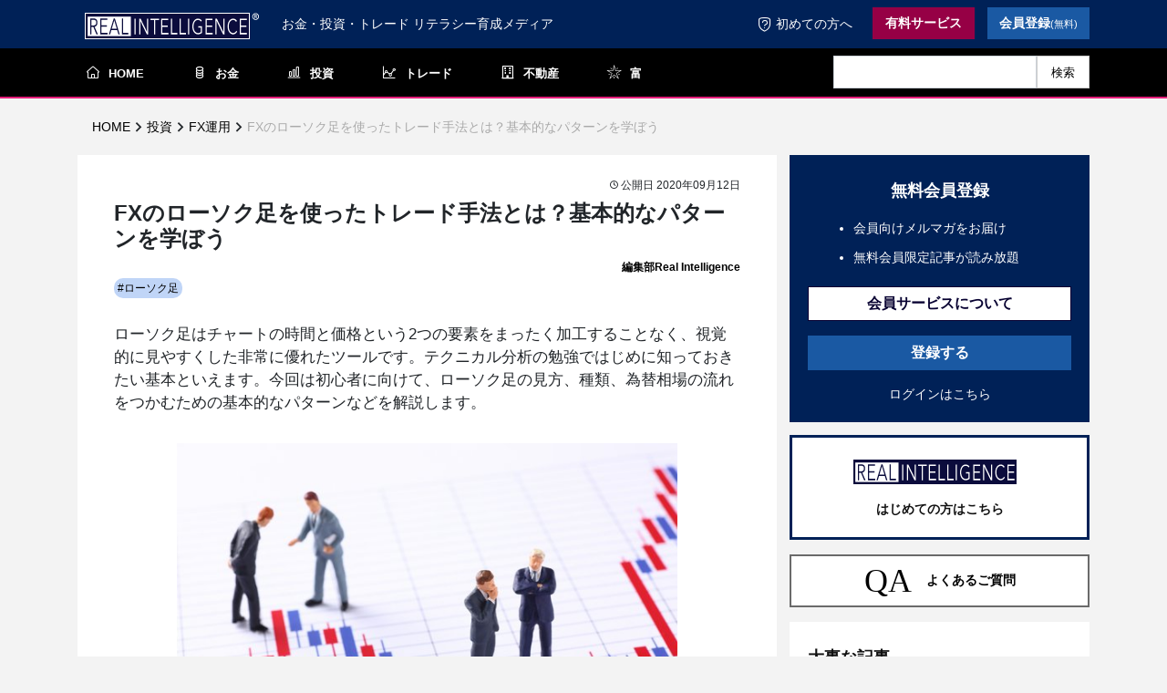

--- FILE ---
content_type: text/html; charset=utf-8
request_url: https://static.real-int.jp/articles/67/
body_size: 14594
content:
<!DOCTYPE html><html class="no-js" lang="ja"><head prefix="og: http://ogp.me/ns# fb: http://ogp.me/ns/fb# article: http://ogp.me/ns/article#"><meta property="og:title" content="FXのローソク足を使ったトレード手法とは？基本的なパターンを学ぼう｜リアルインテリジェンス"><meta property="og:type" content="article"><meta property="og:image" content="https://media.real-int.jp/images/67t1frZ9PTyP-shutterstock_17720691111.width-1200.jpg"><meta property="og:description" content="ローソク足はチャートの時間と価格という2つの要素をまったく加工することなく、視覚的に見やすくした非常に優れたツールです。テクニカル分析の勉強ではじめに知っておきたい基本といえます。今回は初心者に向けて、ローソク足の見方、種類、為替相場の流れをつかむための基本的なパターンなどを解説します。"><meta property="og:url" content="https://real-int.jp/articles/67/"><meta property="og:site_name" content="Real Intelligence"><meta property="og:locale" content="ja_JP"><meta name="twitter:site" content="@fpnet_world"><meta name="twitter:card" content="summary"><meta property="fb:app_id" content="660125927945878"><meta charset="utf-8"><meta name="viewport" content="width=device-width, initial-scale=1.0, shrink-to-fit=no"><meta name="keywords" content="トレード,ＦＸ,ＣＦＤ,株,松島修"><title>FXのローソク足を使ったトレード手法とは？基本的なパターンを学ぼう｜リアルインテリジェンス</title><meta name="description" content="ローソク足はチャートの時間と価格という2つの要素をまったく加工することなく、視覚的に見やすくした非常に優れたツールです。テクニカル分析の勉強ではじめに知っておきたい基本といえます。今回は初心者に向けて、ローソク足の見方、種類、為替相場の流れをつかむための基本的なパターンなどを解説します。"><link rel="stylesheet" href="https://static.real-int.jp/static/main/lib/bootstrap/css/bootstrap.min.7cc40c199d12.css"><link href="https://static.real-int.jp/static/main/base/css/base.3b75434af3ab.css" rel="stylesheet" type="text/css" /><link rel="apple-touch-icon" sizes="180x180" href="https://static.real-int.jp/static/main/favicon/apple-touch-icon.45ad0c721415.png"><link rel="icon" type="image/png" sizes="32x32" href="https://static.real-int.jp/static/main/favicon/favicon-32x32.256e8449cd37.png"><link rel="icon" type="image/png" sizes="16x16" href="https://static.real-int.jp/static/main/favicon/favicon-16x16.8fe443ddd0fd.png"><link rel="manifest" href="https://static.real-int.jp/static/main/favicon/site.c7380fe173cf.webmanifest"><link rel="mask-icon" href="https://static.real-int.jp/static/main/favicon/safari-pinned-tab.f64badd91b1b.svg" color="#5bbad5"><link rel="shortcut icon" href="https://static.real-int.jp/static/main/favicon/favicon.f2c6400c31c4.ico"><meta name="msapplication-TileColor" content="#2b5797"><meta name="msapplication-config" content="https://static.real-int.jp/static/main/favicon/browserconfig.61bfd064535a.xml"><meta name="theme-color" content="#ffffff"><link href="https://static.real-int.jp/static/main/common/css/common.b1aa477e747d.css" rel="stylesheet" type="text/css" /><link href="https://static.real-int.jp/static/main/lib/lightbox/css/lightbox.912b3708dc64.css" rel="stylesheet" type="text/css" /><link href="https://static.real-int.jp/static/main/article-page/css/article-page.b0368621b193.css" rel="stylesheet" type="text/css" /><link href="https://static.real-int.jp/static/main/article-page/css/_article_lock.21bde2656183.css" rel="stylesheet" type="text/css" /><link href="https://static.real-int.jp/static/main/article-page/css/_author.b11ce732d765.css" rel="stylesheet" type="text/css" /><script>
      dataLayer = [];
    </script><!-- Google Tag Manager --><script>(function(w,d,s,l,i){w[l]=w[l]||[];w[l].push({'gtm.start':
                                              new Date().getTime(),event:'gtm.js'});var f=d.getElementsByTagName(s)[0],
                     j=d.createElement(s),dl=l!='dataLayer'?'&l='+l:'';j.async=true;j.src=
                     'https://www.googletagmanager.com/gtm.js?id='+i+dl;f.parentNode.insertBefore(j,f);
})(window,document,'script','dataLayer','GTM-TCX57N8');    </script><!-- End Google Tag Manager --></head><body class=" d-flex flex-column"><!-- Google Tag Manager (noscript) --><noscript><iframe src="https://www.googletagmanager.com/ns.html?id=GTM-TCX57N8"
                      height="0" width="0" style="display:none;visibility:hidden"></iframe></noscript><!-- End Google Tag Manager (noscript) --><nav class="navigation_top navbar navbar-light navbar-expand-lg" id="mainNav"><div class="container"><a class="navbar-brand navigation_top-brand" href="/"><img src="https://static.real-int.jp/static/main/base/image/ri-logo.07e180b7b5f5.svg"></a><span class="subtitle">お金・投資・トレード リテラシー育成メディア</span><button data-toggle="collapse" data-target="#navbarResponsive" class="navbar-toggler" aria-controls="navbarResponsive" aria-expanded="false" aria-label="Toggle navigation"><i class="fa fa-bars"></i></button><div class="collapse navbar-collapse" id="navbarResponsive"><ul class="nav navbar-nav ml-auto"><li class="nav-item" role="presentation"><a class="nav-link" href="/about/"><i class="ri-icon-security-questions"></i>初めての方へ
          </a></li><li class="nav-item" role="presentation"><a href="/products/"><button class="btn g-btn--winered" type="button">有料サービス</button></a></li><li class="nav-item" role="presentation"><a href="/customer/register/"><button class="btn g-btn--blue" type="button">会員登録<small>(無料)</small></button></a></li></ul></div></div></nav><nav class="navigation_category navbar navbar-light navbar-expand" id="mainNav"><div class="container"><div class="collapse navbar-collapse" id="navbarResponsive"><ul class="nav navbar-nav"><li class="nav-item home" role="presentation"><a class="nav-link active" href="/"><i class="ri-icon-home"></i>HOME</a></li><li class="nav-item" role="presentation"><a class="nav-link" href="/categories/knowledge-of-money/"><i class="ri-icon-money"></i>お金</a></li><li class="nav-item" role="presentation"><a class="nav-link" href="/categories/knowledge-of-investment/"><i class="ri-icon-investment"></i>投資</a></li><li class="nav-item" role="presentation"><a class="nav-link" href="/categories/knowledge-of-trading/"><i class="ri-icon-trading"></i>トレード</a></li><li class="nav-item" role="presentation"><a class="nav-link" href="/categories/knowledge-of-realestate/"><i class="ri-icon-building"></i>不動産</a></li><li class="nav-item" role="presentation"><a class="nav-link" href="/categories/1156/"><i class="ri-icon-star"></i>富</a></li><li class="nav-item spacer"></li><li class="nav-item search-box" role="presentation"><form class="search-form" action="/article-search/" method="GET"><input class="form-control search-input" name="query" type="text" placeholder="" /><button class="search-button" type="submit">検索</button></form></li></ul></div></div></nav><div id="nav-drawer"><img src="https://static.real-int.jp/static/main/common/image/menu.d6b935f6ba4d.svg" class="drawer-menu-image"/><input id="nav-input" type="checkbox" class="nav-unshown" ><label id="nav-open" for="nav-input"><span class="tap-area"></span></label><label class="nav-unshown" id="nav-close" for="nav-input"></label><div id="nav-content"><ul class="nav navbar-nav ml-auto"><li class="nav-item__bottom_border" role="presentation"><form id="search_form" action="/article-search/" method="GET"><input id="search_input" class="form-control" name="query" type="text" placeholder="" /><button id="search_button" type="submit">検索</button></form></li><li class="nav-item" role="presentation"><a href="/members/"><button class="btn btn-about" type="button">会員サービスについて</button></a></li><li class="nav-item" role="presentation"><a href="/customer/register/"><button class="btn g-btn--blue" type="button">登録する</button></a></li><li class="nav-item__bottom_border" role="presentation"><a href="/login/"><button class="btn btn-login" type="button">ログインはこちら</button></a></li><li class="nav-item about" role="presentation"><a class="nav-link" href="/about"><i class="ri-icon-security-questions"></i>リアルインテリジェンスとは</a></li></ul></div></div><nav class="navigation_user navbar navbar-light navbar-expand" id="mainNav"><div class="container"></div></nav><nav class="navbar navbar-light navbar-expand-lg breadcrumb-nav"><div class="container"><ol class="breadcrumb" itemscope itemtype="https://schema.org/BreadcrumbList"><li itemprop="itemListElement" itemscope
          itemtype="https://schema.org/ListItem"><a itemprop="item" href="/"><span itemprop="name">HOME</span></a><meta itemprop="position" content="1" /></li><i class="ri-icon-right-arrow"></i><li itemprop="itemListElement" itemscope
          itemtype="https://schema.org/ListItem"><a itemprop="item" href="/categories/knowledge-of-investment/"><span itemprop="name">投資</span></a><meta itemprop="position" content="2" /></li><i class="ri-icon-right-arrow"></i><li itemprop="itemListElement" itemscope
          itemtype="https://schema.org/ListItem"><a itemprop="item" href="/categories/knowledge-of-investment/98/"><span itemprop="name">FX運用</span></a><meta itemprop="position" content="2" /></li><i class="ri-icon-right-arrow"></i><li class="active">FXのローソク足を使ったトレード手法とは？基本的なパターンを学ぼう</li></ol></div></nav><div class="flex-grow-1"><div class="container d-flex flex-wrap flex-lg-nowrap sidebar-layout"><div class="content w-100"><div class="container article-page"><div class="row"><div class="col article-page__main"><article><div class="d-flex article-page-info-article-header"><div></div><div class="flex-grow-1 d-flex justify-content-end align-baseline"><div class="level-flag-container"></div><div class="text-right published-at"><i class="ri-icon-clock"></i>公開日 2020年09月12日</div></div></div><h1 class="page-title">FXのローソク足を使ったトレード手法とは？基本的なパターンを学ぼう</h1><div class="author-under-title"><a href="/author/4/"><span class="author__title">編集部</span><span class="author__name">Real Intelligence</span></a></div><div class="d-flex flex-wrap page-tag-cloud"><div class="page-tag-wrap"><a href="/tags/21"><span class="page-tag">
                #ローソク足
              </span></a></div></div><div>
          ローソク足はチャートの時間と価格という2つの要素をまったく加工することなく、視覚的に見やすくした非常に優れたツールです。テクニカル分析の勉強ではじめに知っておきたい基本といえます。今回は初心者に向けて、ローソク足の見方、種類、為替相場の流れをつかむための基本的なパターンなどを解説します。
        </div><div class="featured-image"><img alt="shutterstock_1772069111(1).jpg" height="400" src="https://media.real-int.jp/images/67t1frZ9PTyP-shutterstock_17720691.2e16d0ba.fill-600x400.jpg" width="600"></div><div class=""><div class="article-page__body"><p></p><h2>★今回のポイント！</h2><p>・ローソク足はテクニカル分析に必須の指標<br/>・ローソク足1本でも相場の動きが読める<br/>・ローソク足のパターンで売買シグナルを探そう</p><h2>ローソク足で為替相場の動きを読もう！</h2><p>ローソク足は為替相場のほか、株式や金などさまざまな相場の動きを把握するために使われている手法です。江戸時代の相場師・本間宗久（ほんま そうきゅう）により考案されたとされています。ここでは、ローソク足の基本を学んでいきましょう。</p><h3>ローソク足でわかること</h3><p>ローソク足は、1カ月や1週間、1日、5日、4時間、15分など、一定の期間における値動きをローソクのような形状で表す方法です。以下の用語と意味を、まず覚えておきましょう。これら4つを合わせて四本値（よんほんね）と言います。</p><p></p><img alt="hajimarune.PNG" class="richtext-image left expandable" data-lg-src="https://media.real-int.jp/images/sBQklGIg9ztq-hajimarune.max-1500x1500.png" height="124" src="https://media.real-int.jp/images/sBQklGIg9ztq-hajimarune.width-500.png" width="500"><p></p><p>ローソク足は、始値と終値の価格幅にあたる実体と上下に伸びるヒゲで構成されているのが特徴です。ヒゲは高値と安値を示します。もし始値・終値と高値・安値が同じであれば、どちらかのヒゲまたは両方がなくなります。</p><h3>ローソク足による値動きの表し方</h3><p>ローソク足には、陽線と陰線の2種類があります。</p><p></p><img alt="yousen.PNG" class="richtext-image left expandable" data-lg-src="https://media.real-int.jp/images/762QWSEP1JXP-yousen.max-1500x1500.png" height="111" src="https://media.real-int.jp/images/762QWSEP1JXP-yousen.width-500.png" width="500"><p></p><p>※チャートツールによって、ほかの色で表されることもあります。ツールによっては任意の色設定が可能です。</p><p>なお、始値＝終値となることもあります。この場合、ヒゲの色で十字または一文字のように表示されます。この十字線については、後ほど詳しく説明します。</p><p>ヒゲの意味は陽線でも陰線でも変わりません。上ヒゲは高値圏を表し、下ヒゲは安値圏を表します。ローソク足では始値と終値で挟まれた価格を実体部として重視するので、ヒゲ部分は相場が行き過ぎた痕跡やノイズのように考えるからです。</p><img alt="1.png" class="richtext-image left expandable" data-lg-src="https://media.real-int.jp/images/ZxrvjYWGIV6G-1.max-1500x1500.png" height="380" src="https://media.real-int.jp/images/ZxrvjYWGIV6G-1.width-500.png" width="500"><p><br/></p><h2>1本のローソク足の形から為替相場の動きを読む方法</h2><p>チャート分析では、「1本ごとのローソク足の意味を読み解くことが重要」と言われます。ここでは、1本のローソク足で値動きを読む方法を紹介します。</p><h3>十字線</h3><p>十字線とは、始値と同じ価格が終値になったローソク足の形です。途中いろいろあったものの、結局買いと売りの勢力が拮抗して、元の価格で終わったという状況です。もし、ローソク足が横並びになっていた状態で十字線が出れば、売り買いのバランスが取れた価格ということを示します。あるいは、買いと売りが拮抗して、つば迫り合いをしている状況です。</p><p>高値圏、安値圏になると意味が変わります。なぜなら、上昇・下落の勢いが止まった可能性を示すからです。つまり、十字線が高値で出現したら下落に転じるサイン、安値圏で出現したときは上昇に転じるサインと考えられます。</p><p></p><img alt="2.png" class="richtext-image left expandable" data-lg-src="https://media.real-int.jp/images/lHegZQHhFOX3-2.max-1500x1500.png" height="300" src="https://media.real-int.jp/images/lHegZQHhFOX3-2.width-500.png" width="200"><p></p><p></p><h3>トンカチ</h3><p>トンカチとは、一時は価格が上昇したものの、結局下落したときの形です。その名のとおり、トンカチのような形をしていると覚えましょう。トンカチは陰線・陽線どちらでもかまいませんが、上ヒゲが長く実体部が小さいことが特徴です。</p><p>このローソク足が何を意味するかというと、一時的に価格が上昇したものの、結局、下落してしまったということです。これが高値圏で出現した場合には、売りたい人が多いことを示すため、下落に転じる可能性があります。</p><p></p><p></p><img alt="3.png" class="richtext-image left expandable" data-lg-src="https://media.real-int.jp/images/DStBm7eTrbxx-3.max-1500x1500.png" height="244" src="https://media.real-int.jp/images/DStBm7eTrbxx-3.width-500.png" width="250"><p></p><p></p><h3>カラカサ</h3><p>カラカサはトンカチが逆になった形です。下ヒゲが長く実体が小さいのが特徴なので、傘のような形と覚えておきましょう。なお、カラカサは「タクリ線」と呼ばれることもあります。意味はトンカチと逆です。すなわち、一時的に価格が下がったものの、終わりにかけて上昇したことを示しています。安値圏でカラカサが出ると、下落が一服して上昇に転じるサインです。</p><p>ローソク足を見慣れない人は、始値と安値（下ヒゲの先）と終値を線で結んでみましょう。すると、鋭利なナイフのような形、またはV字のように見えませんか。イメージ的にも、反転上昇しそうな動きになっていることがわかります。</p><p></p><img alt="4.png" class="richtext-image left expandable" data-lg-src="https://media.real-int.jp/images/NXRqNJThd4L9-4.max-1500x1500.png" height="230" src="https://media.real-int.jp/images/NXRqNJThd4L9-4.width-500.png" width="250"><p></p><p></p><h3>大陰線</h3><p>大陰線とは、始値と高値、終値と安値が同じくなったときの形で、ヒゲがほぼないのが特徴です。始値から一方向に下落していることを示し、売りの勢力が強いといえます。始値から上を試すことなく下がり、安値付近で終わった状態です。売り勢力の大勝利といえます。</p><p>これは始値と終値を線で結べば、すんなり覚えられるのではないでしょうか。つまり、急角度の右肩下がりの線が引けます。投資初心者でも下落トレンドの典型的な動きであることがわかるでしょう。トレンドは継続すると考えるのがセオリーなので、これが安値圏で出ても、当面買いはできません。高値圏で出れば素直に下落トレンド発生とみて、売りのタイミングを検討します。</p><p></p><p></p><img alt="5.png" class="richtext-image left expandable" data-lg-src="https://media.real-int.jp/images/sHgEIoOi7HiV-5.max-1500x1500.png" height="283" src="https://media.real-int.jp/images/sHgEIoOi7HiV-5.width-500.png" width="250"><p></p><p></p><h3>大陽線</h3><p>大陽線とは、始値と安値、終値と高値が同じくなったときの形で、ヒゲがほぼないのが特徴です。始値から一方向に上昇していることを示し、上昇の勢力が強いといえます。始値から下を試すことなく上がり、高値をキープして終わった状態です。買い勢力の大勝利といえます。安値圏で発生すれば上昇トレンド発生、高値圏で発生しても当面売りはやめておいたほうが無難です。</p><p>「安値と高値がいくら離れていれば大陽線なのだろうか」と疑問に思った人もいるのではないでしょうか。目安としては、他の平均的なローソク足の5倍程度です。パっと見て明らかにわかるはずなので、判定に迷うようでは大陽線ではありません。これは大陰線でも同じです。</p><p></p><p></p><p></p><img alt="6.png" class="richtext-image left expandable" data-lg-src="https://media.real-int.jp/images/liGaeczISsz4-6.max-1500x1500.png" height="241" src="https://media.real-int.jp/images/liGaeczISsz4-6.width-500.png" width="250"><p></p><h2>複数のローソク足を使ったトレード手法</h2><p>ここでは、2本以上のローソク足から為替相場の動きを見て、売買のタイミングを見極める方法を紹介します。</p><h3>はらみ線</h3><p>はらみ線とは、1本前のローソク足のなかに次のローソク足が収まっている（はらんでいる）状態のことを言います。はらまれているローソク足は「はらみ足」です。また、はらみ足の前の足が陽線の時は「陽のはらみ線」、陰線のときは「陰のはらみ線」と呼びます。</p><p>はらみ線のシグナルは以下のとおりです。<br/>・安値圏で陰のはらみ線が出現した場合は、上昇に転じるサイン<br/>・高値圏で陽のはらみ線が出現した場合は、下落に転じるサイン</p><p>はらみ線も暗記しようとするとすぐ忘れてしまうので、2つのローソク足の期間でどのような動きをしたか四本値を線でつないでみるなどして想像してみてはどうでしょうか。安値圏での陽のはらみ線は、「下げたが、次の足で少し反発し、前の足の安値上で推移している」という状態です。つまり、反発後、安値を切り上げて上昇転換しそうになっています。高値圏での陰のはらみ線はその逆です。</p><p></p><img alt="7.png" class="richtext-image left expandable" data-lg-src="https://media.real-int.jp/images/Uuf0xnyAwIRq-7.max-1500x1500.png" height="205" src="https://media.real-int.jp/images/Uuf0xnyAwIRq-7.width-500.png" width="300"><p></p><h3>包み足（抱き線）</h3><p>包み足（抱き線）とは、1本前のローソク足よりも実体が大きくなることです。包み足は以下のようにサインとして使えます。</p><p>・陰線が1本前の陽線よりも大きい場合は売りのサイン<br/>・陽線が1本前の陰線よりも大きい場合は買いのサイン</p><p>売りのサインの意味を考えてみましょう。サインが出た時点は、1本目の陽線の高値を更新したのに、2本目の陰線で否定されて1本目の安値を割った状況です。各ローソクの期間は同じなので、「止まって・下げる」という切り替えしが早かったことも示しています。</p><p>ボクシングでいえばきれいなカウンターが決まった状態いえるでしょう。相場用語で説明すれば1本目の高値ブレイクアウトが「だまし」になり急落した形です。そのため、売りサインとして活用できます。買いサインはこの逆です。</p><p></p><p></p><p></p><p></p><img alt="8.png" class="richtext-image left expandable" data-lg-src="https://media.real-int.jp/images/vxK6POVd6mZm-8.max-1500x1500.png" height="226" src="https://media.real-int.jp/images/vxK6POVd6mZm-8.width-500.png" width="300"><p></p><h3>窓（空）</h3><p>窓とはローソク足の高値（安値）と次のローソク足の安値（高値）の価格が大きく離れている状態をいいます。チャートにぽっかりと穴が開いている様子から、窓と呼ばれるようになりました。ローソク足のパターンでは空（くう）と呼ばれることもあります。</p><p>通常、取引のない時間帯に価格に大きな影響を与える出来事があり、寄り付き価格（取引日最初のローソク足の始値）が前日と大きく乖離するのが特徴です。窓は2つの解釈があるので注意しましょう。</p><p>1つ目は、窓を相場の総意とみなして、窓を開けた方向についていくことです。上方向に窓ができることは「上への窓開け」といい、買いサインになります。逆に「下への窓開け」は売りサインです。</p><p>2つ目は、窓を埋める動きを狙う方法です。「上への窓開け」なら売りサイン、「下への窓開け」なら買いサインと、先ほどと逆に考えます。</p><p>つまり、どう解釈するかは、より引いた目線でのチャート分析が必要です。基本的には天井・底らしいところなら、利益確定が出るだろうと考えて窓埋めすると考えます。ただし、短期的な勢いがあるので、初心者はしばらく様子をみたほうがいいでしょう。</p><p>一方、トレンドが加速しそうなところ、またはレンジ相場（横ばい）からブイクアウトして窓ができたら、しばらく動きが継続するだろうと考えて窓を開けた方向でエントリーポイントを探します。</p><p></p><img alt="9.png" class="richtext-image left expandable" data-lg-src="https://media.real-int.jp/images/gxbmZrOpRmj4-9.max-1500x1500.png" height="331" src="https://media.real-int.jp/images/gxbmZrOpRmj4-9.width-500.png" width="300"><p></p><h3>星</h3><p>星は前後のローソク足で違う方向の窓を開けている小さなローソク足や十字線のことをいいます。明けの明星や宵の明星は、窓の考え方を応用して、3つのローソク足で動きを捉えるのが特徴です。</p><p></p><p></p><img alt="myoujyou.PNG" class="richtext-image full-width expandable" data-lg-src="https://media.real-int.jp/images/G99AbCbmRckO-myoujyou.max-1500x1500.png" height="193" src="https://media.real-int.jp/images/G99AbCbmRckO-myoujyou.width-800.png" width="636"><p></p><p>窓を開けるのは、下記のように考える人が増えている状態で発生します。</p><p>・含み損が拡大するので、どのような価格でも損切りしたい<br/>・安値圏・高値圏だと思っており、どのような価格でも新規ポジションを持ちたい</p><p>つまり、明けの明星で説明すると以下の流れになります。</p><p>1.辛抱たまらないと思った買い勢力が損切りするので下への窓を開ける<br/>2.下への動きに追従する人がおらずに下げ止まり、少し反発して終わる（真ん中のローソク足）<br/>3.安値圏だと思った勢力が多くいて、窓を開けて始まる<br/>4.窓埋めに向かうことなく、上への窓開けの買いサインを肯定して終わる（右のローソク足）</p><p>そのため、上昇転換のサインになります。宵の明星はその逆です。</p><p>【明けの明星】</p><p></p><img alt="10.png" class="richtext-image left expandable" data-lg-src="https://media.real-int.jp/images/yJJMo89doR5k-10.max-1500x1500.png" height="380" src="https://media.real-int.jp/images/yJJMo89doR5k-10.width-500.png" width="300"><p></p><p></p><p></p><p></p><p>【宵の明星】</p><p></p><p></p><img alt="11.png" class="richtext-image left expandable" data-lg-src="https://media.real-int.jp/images/pimrtZ7lCUJC-11.max-1500x1500.png" height="358" src="https://media.real-int.jp/images/pimrtZ7lCUJC-11.width-500.png" width="300"><p></p><p></p><h2>「酒田五法」で見るローソク足手法の基本パターン</h2><p>酒田五法は、日本古来のローソク足分析として有名な手法です。「三山」「三川」「三空」「三兵」「三法」の5つの基本パターンで相場の流れを読むので、五法と名付けられています。ちなみに酒田はローソク足を考案したといわれる本間宗久の出身地です。</p><p></p><p></p><img alt="ﾛｰｿｸ4.png" class="richtext-image full-width expandable" data-lg-src="https://media.real-int.jp/images/97ksIM1Zr93P-rosoku4.max-1500x1500.png" height="997" src="https://media.real-int.jp/images/97ksIM1Zr93P-rosoku4.width-800.png" width="800"><p></p><p></p><img alt="12.png" class="richtext-image full-width expandable" data-lg-src="https://media.real-int.jp/images/MKZJMe4LiKTc-12.max-1500x1500.png" height="589" src="https://media.real-int.jp/images/MKZJMe4LiKTc-12.width-800.png" width="800"><p></p><h2>ローソク足の手法を覚えてトレードに活用しよう！</h2><p>ローソク足はテクニカル分析に必須の手法です。ローソク足の分類や、ローソク足の組み合わせ・酒田五法を使えば、さらにチャートを読み解けるようになります。ローソク足のパターンはこの記事で紹介した以外にもいろいろあるので、テクニカル分析の本や投資スクールなどで学んでみてはどうでしょうか。そして、自分のトレード手法に活用しましょう。</p></div></div></article><hr class="free-mailmag-banner-label" data-text="最新の記事をお届けします"><div class="free-mailmag-banner"><span>Real Intelligence無料メルマガ</span><div class="button-wrap"><a href="https://www.pro-fx.info/mailmaga.html" target="_blank" rel="noopener"><button class="btn ri-button" type="button">無料メルマガ登録<i class="ri-icon-right-arrow"></i></button></a></div></div><p class="products-guide">各講師のオンラインサロンや有料サービスもございます。詳しくは<a href="/products/">商品一覧ページ</a>をご確認ください。</p><p class="h3 mb-1 pl-0 pt-5">プロフィール</p><div class="author col"><div class="d-flex"><div class="left-area"><a href="/author/4/"><img alt="RI_icon.png" class="author__image" height="340" src="https://media.real-int.jp/images/aPAgWAhqRbOu-RI_icon.2e16d0ba.fill-500x500.png" width="340"></a></div><div class="right-area"><a href="/author/4/"><p class="author__name">Real Intelligence</p></a><div class="author__introduction">エフピーネット株式会社運営：日本人の金融リテラシー育成に役立つ記事を提供</div></div></div></div><div class="recommend-articles"><p class="h4 pl-0">オススメ記事</p><a href="/articles/3023/"><div class="d-flex pb-3"><div class="featured-image-wrap"><img alt="リアルインテリジェンス26011802.jpg" class="featured-image" height="166" src="https://media.real-int.jp/images/CANakxrzSlAp-riaruinterishiensu260.2e16d0ba.fill-255x166.jpg" width="255"></div><span class="title">ドル円 高値159.45円は上値ブレイクポイント</span></div></a><a href="/articles/3027/"><div class="d-flex pb-3"><div class="featured-image-wrap"><img alt="リアルインテリジェンス260116101.jpg" class="featured-image" height="166" src="https://media.real-int.jp/images/7gk3CYty9uMD-riaruinteriziensu2601.2e16d0ba.fill-255x166.jpg" width="255"></div><span class="title">NY金 九段上げ局面へ</span></div></a><a href="/articles/3026/"><div class="d-flex pb-3"><div class="featured-image-wrap"><img alt="リアルインテリジェンス260114101.jpg" class="featured-image" height="166" src="https://media.real-int.jp/images/eUzYa0COw41u-riaruinteriziensu2601.2e16d0ba.fill-255x166.jpg" width="255"></div><span class="title">業績相場による米株価高値更新は続くのか？</span></div></a></div></div></div><div class="misc-wrap row"><div class="recommend-magazines"><p class="h2 recommend-magazines-title">新着連載</p><div class="d-flex magazines-wrap"><div class="magazine-card-wrap"><a href="/magazines/fxbeginner/"><div class="magazine-card"><img alt="Design (5).png" class="featured-image" height="166" src="https://media.real-int.jp/images/HIyfeL9xn1uO-Design_5.2e16d0ba.fill-250x166.png" width="250"><div class="title-wrap"><h3 class="title">ＦＸ超初心者 入門講座</h3></div></div></a></div><div class="magazine-card-wrap"><a href="/magazines/%E3%83%9E%E3%83%BC%E3%83%95%E3%82%A3%E3%83%BC%E6%B5%81%E3%83%88%E3%83%AC%E3%83%BC%E3%83%89%E3%82%92%E5%AD%A6%E3%81%BC%E3%81%86-%E5%9F%BA%E7%A4%8E%E7%B7%A8%E6%B4%BB%E7%94%A8%E7%B7%A8/"><div class="magazine-card"><img alt="リアルインテリジェンスマーフィー流.png" class="featured-image" height="166" src="https://media.real-int.jp/images/7rcL8qIPDRqv-riaruinteriziensumahu.2e16d0ba.fill-250x166.png" width="250"><div class="title-wrap"><h3 class="title">マーフィー流トレードを学ぼう　基礎編・活用編</h3></div></div></a></div><div class="magazine-card-wrap"><a href="/magazines/money/"><div class="magazine-card"><img alt="banner.png" class="featured-image" height="166" src="https://media.real-int.jp/images/z4qhIz9pNXUh-banner.2e16d0ba.fill-250x166.png" width="250"><div class="title-wrap"><h3 class="title">子供のためのお金のリテラシー教育 お金について考えてみよう</h3></div></div></a></div></div><div class="row text-right"><div class="col"><a class="more-link" href="/magazines/">
        連載一覧を見る
      </a></div></div></div><div class="col related-articles"><p class="h2">関連記事</p><div class="d-flex article_card_landscape"><div class="left-area"><a href="/articles/483/"><img alt="shutterstock_605655710.jpg" class="" height="120" src="https://media.real-int.jp/images/ka68maDg9roO-shutterstock_60565571.2e16d0ba.fill-180x120.jpg" width="180"></a><div class="article-condition"></div></div><div class="right-area pl-3"><div class="article-condition"></div><a href="/articles/483/"><p class="article-title">ローソク足の基本的な読み方を解説！相場の動きを読んでFXトレードに活かそう</p></a><div class="article-lead-wrap"><p class="article-lead">ローソク足はテクニカル分析の基本です。テクニカル分析というとMACDやボリンジャーバンドなどのテクニカル指標に目が向きがちですが、日本発祥のローソク足は、相場状況の分析だけでなくエントリーのシグナルにもなる優れたツールです。</p></div><div class="spacer"></div><div class="d-flex flex-wrap page-tag-cloud"><div class="page-tag-wrap"><a href="/tags/21"><span class="page-tag">
            #ローソク足
          </span></a></div></div><div class="sm-down-display-none"><div class="date flex-grow-1 d-flex justify-content-end align-baseline"><div class="level-flag-container"></div><span><i class="ri-icon-clock"></i>公開日 2021年01月27日</span></div></div><div class="sm-down-display-block"><div class="flex-grow-1 d-flex justify-content-end align-baseline flex-wrap"><div class="level-flag-container"></div><span><i class="ri-icon-clock"></i>公開日 2021年01月27日</span></div></div></div></div><div class="d-flex article_card_landscape"><div class="left-area"><a href="/articles/459/"><img alt="shutterstock_789103207.jpg" class="" height="120" src="https://media.real-int.jp/images/chtxCSHDG6Qc-shutterstock_78910320.2e16d0ba.fill-180x120.jpg" width="180"></a><div class="article-condition"></div></div><div class="right-area pl-3"><div class="article-condition"></div><a href="/articles/459/"><p class="article-title">相場力学の基本を学ぶ</p></a><div class="article-lead-wrap"><p class="article-lead">今回のテーマ・タイトルは、「【相場力学】の基本を学ぶ」です。サブタイトルは、「ローソク足」と「遅行スパン」についての基礎知識であり、特に、「トレンド局面」と「調整局面」の把握の練習をやることの大切さについて触れています。</p></div><div class="spacer"></div><div class="d-flex flex-wrap page-tag-cloud"><div class="page-tag-wrap"><a href="/tags/35"><span class="page-tag">
            #スーパーボリンジャー
          </span></a></div><div class="page-tag-wrap"><a href="/tags/21"><span class="page-tag">
            #ローソク足
          </span></a></div></div><div class="sm-down-display-none"><div class="date flex-grow-1 d-flex justify-content-end align-baseline"><div class="level-flag-container"></div><span><i class="ri-icon-clock"></i>公開日 2021年01月10日</span></div></div><div class="sm-down-display-block"><div class="flex-grow-1 d-flex justify-content-end align-baseline flex-wrap"><div class="level-flag-container"></div><span><i class="ri-icon-clock"></i>公開日 2021年01月10日</span></div></div></div></div><div class="d-flex article_card_landscape"><div class="left-area"><a href="/articles/65/"><img alt="shutterstock_50701660.jpg" class="" height="120" src="https://media.real-int.jp/images/ICAcVI6bZVGS-shutterstock_50701660.2e16d0ba.fill-180x120.jpg" width="180"></a><div class="article-condition"></div></div><div class="right-area pl-3"><div class="article-condition"></div><a href="/articles/65/"><p class="article-title">FXのデイトレで5分足はどう使う？自分のトレードに最適な時間足を選ぼう</p></a><div class="article-lead-wrap"><p class="article-lead">FXでデイトレードを始めて勝ち続けるには、チャートの使い方が重要になります。しかし、チャートの勉強を始めてみたものの、種類もたくさんあってどの時間足を使えばいいのかわからずに、なかなか活用できずに困っている人も少なくありません。</p></div><div class="spacer"></div><div class="d-flex flex-wrap page-tag-cloud"><div class="page-tag-wrap"><a href="/tags/20"><span class="page-tag">
            #デイトレード
          </span></a></div><div class="page-tag-wrap"><a href="/tags/21"><span class="page-tag">
            #ローソク足
          </span></a></div></div><div class="sm-down-display-none"><div class="date flex-grow-1 d-flex justify-content-end align-baseline"><div class="level-flag-container"></div><span><i class="ri-icon-clock"></i>公開日 2020年07月10日</span></div></div><div class="sm-down-display-block"><div class="flex-grow-1 d-flex justify-content-end align-baseline flex-wrap"><div class="level-flag-container"></div><span><i class="ri-icon-clock"></i>公開日 2020年07月10日</span></div></div></div></div><div class="d-flex article_card_landscape"><div class="left-area"><a href="/articles/54/"><img alt="shutterstock_331058900.jpg" class="" height="120" src="https://media.real-int.jp/images/NZrE6GAbzpu6-shutterstock_33105890.2e16d0ba.fill-180x120.jpg" width="180"></a><div class="article-condition"></div></div><div class="right-area pl-3"><div class="article-condition"></div><a href="/articles/54/"><p class="article-title">【ＦＸ初心者講座】第六章　チャート分析と手法の見方</p></a><div class="article-lead-wrap"><p class="article-lead">各種チャート分析手法について基本的なことをまとめました。</p></div><div class="spacer"></div><div class="d-flex flex-wrap page-tag-cloud"><div class="page-tag-wrap"><a href="/tags/12"><span class="page-tag">
            #FX
          </span></a></div><div class="page-tag-wrap"><a href="/tags/21"><span class="page-tag">
            #ローソク足
          </span></a></div></div><div class="sm-down-display-none"><div class="date flex-grow-1 d-flex justify-content-end align-baseline"><div class="level-flag-container"><div class="level-flag beginner sm-down-display-none">初級</div></div><span><i class="ri-icon-clock"></i>公開日 2020年07月7日</span></div></div><div class="sm-down-display-block"><div class="flex-grow-1 d-flex justify-content-end align-baseline flex-wrap"><div class="level-flag-container"><div class="level-flag beginner sm-down-display-block">初</div></div><span><i class="ri-icon-clock"></i>公開日 2020年07月7日</span></div></div></div></div></div></div></div></div><div class="sidebar-wrap"><div class="sidebar"><div class="card"><div class="card-body sidebar-register"><p class="h4 card-title">無料会員登録</p><div class="card-text-wrap"><ul><li>
              会員向けメルマガをお届け
            </li><li>
              無料会員限定記事が読み放題
            </li></ul></div><a href="/members/" ><button class="btn members-button" type="button">会員サービスについて</button></a><a href="/customer/register/" ><button class="btn g-btn--blue" type="button">登録する</button></a><a class="login-link" href="/login/" ><div>ログインはこちら</div></a></div><a href="/about/"><div class="card-body sidebar-about"><img src="https://static.real-int.jp/static/main/base/image/ri-logo.07e180b7b5f5.svg"><p>はじめての方はこちら</p></div></a><a href="/qa/"><div class="card-body qa-banner"><span class="qa-banner-link">QA</span><span>よくあるご質問</span></div></a><div class="card-body important-articles"><p class="h4 card-title" style="margin-bottom: .5rem">大事な記事</p><a class="d-flex sidebar-important-article" style="margin-bottom: 0.5em;" href="/articles/2316/"><div class="left-area"><img alt="74-2.jpg" class="" height="40" src="https://media.real-int.jp/images/47k5sRZy2GMx-74-2.2e16d0ba.fill-60x40.jpg" width="60"></div><div class="right-area"><p class="article-title">全ての金融危機と災害を利益にできた奇跡の秘訣公開</p></div></a><a class="d-flex sidebar-important-article" style="margin-bottom: 0.5em;" href="/articles/2072/"><div class="left-area"><img alt="191-3.jpg" class="" height="40" src="https://media.real-int.jp/images/50An3D1tZuVA-191-3.2e16d0ba.fill-60x40.jpg" width="60"></div><div class="right-area"><p class="article-title">金融資産の半分をゴールドに ２</p></div></a><a class="d-flex sidebar-important-article" style="margin-bottom: 0.5em;" href="/articles/2708/"><div class="left-area"><img alt="176-3.jpg" class="" height="40" src="https://media.real-int.jp/images/wwo8Bhe7Peof-176-3.2e16d0ba.fill-60x40.jpg" width="60"></div><div class="right-area"><p class="article-title">投資環境が変わり、投資常識も変わった</p></div></a><a class="d-flex sidebar-important-article" style="margin-bottom: 0.5em;" href="/articles/2615/"><div class="left-area"><img alt="778-3.jpg" class="" height="40" src="https://media.real-int.jp/images/4KqzAqDTdWBQ-778-3.2e16d0ba.fill-60x40.jpg" width="60"></div><div class="right-area"><p class="article-title">本来の投資スタイル　プロに任せてはいけない</p></div></a><a class="d-flex sidebar-important-article" style="margin-bottom: 0.5em;" href="/articles/2586/"><div class="left-area"><img alt="815-3.jpg" class="" height="40" src="https://media.real-int.jp/images/4rD5pgISUZOD-815-3.2e16d0ba.fill-60x40.jpg" width="60"></div><div class="right-area"><p class="article-title">金融危機はいつ来るかではなく なぜ来るか 人類初の中央銀行バブル</p></div></a><a class="d-flex sidebar-important-article" style="margin-bottom: 0.5em;" href="/articles/2567/"><div class="left-area"><img alt="822-3.jpg" class="" height="40" src="https://media.real-int.jp/images/NxAzkzYijLDH-822-3.2e16d0ba.fill-60x40.jpg" width="60"></div><div class="right-area"><p class="article-title">リーマンショックは終わっていない 投資前提８つの崩壊</p></div></a><a class="d-flex sidebar-important-article" style="margin-bottom: 0.5em;" href="/articles/2534/"><div class="left-area"><img alt="862-3.jpg" class="" height="40" src="https://media.real-int.jp/images/XR8rKjgDznpp-862-3.2e16d0ba.fill-60x40.jpg" width="60"></div><div class="right-area"><p class="article-title">情報が使えない・プロの信頼度低下の時代</p></div></a><a class="d-flex sidebar-important-article" style="margin-bottom: 0.5em;" href="/articles/2219/"><div class="left-area"><img alt="158-3.jpg" class="" height="40" src="https://media.real-int.jp/images/vWEq361mtLyX-158-3.2e16d0ba.fill-60x40.jpg" width="60"></div><div class="right-area"><p class="article-title">金・ゴールド重要記事まとめ</p></div></a><a class="d-flex sidebar-important-article" style="margin-bottom: 0.5em;" href="/articles/2189/"><div class="left-area"><img alt="187-2.jpg" class="" height="40" src="https://media.real-int.jp/images/yOOmGyUzgkVd-187-2.2e16d0ba.fill-60x40.jpg" width="60"></div><div class="right-area"><p class="article-title">金融危機グレートリセットを利益にする重要記事まとめ</p></div></a><a class="d-flex sidebar-important-article" style="margin-bottom: 0.5em;" href="/articles/2088/"><div class="left-area"><img alt="407-2.jpg" class="" height="40" src="https://media.real-int.jp/images/bjq4AmKocaxU-407-2.2e16d0ba.fill-60x40.jpg" width="60"></div><div class="right-area"><p class="article-title">金融危機や災害を利益にする投資手法イーグルフライとは</p></div></a><a class="d-flex sidebar-important-article" style="margin-bottom: 0.5em;" href="/articles/1162/"><div class="left-area"><img alt="1062.jpg" class="" height="40" src="https://media.real-int.jp/images/n0zYT4eFp8il-1062.2e16d0ba.fill-60x40.jpg" width="60"></div><div class="right-area"><p class="article-title">リアルインテリジェンスの使い方</p></div></a><a class="d-flex sidebar-important-article" style="margin-bottom: 0.5em;" href="/articles/1131/"><div class="left-area"><img alt="231-2.jpg" class="" height="40" src="https://media.real-int.jp/images/k00vC4uXuT5u-231-2.2e16d0ba.fill-60x40.jpg" width="60"></div><div class="right-area"><p class="article-title">最初に読む一番大事な投資の極意</p></div></a><a class="d-flex sidebar-important-article" style="margin-bottom: 0.5em;" href="/articles/489/"><div class="left-area"><img alt="584.jpg" class="" height="40" src="https://media.real-int.jp/images/j7qlblsp8WZg-584.2e16d0ba.fill-60x40.jpg" width="60"></div><div class="right-area"><p class="article-title">成績が良いと褒め悪いと叱る教育を受けたAIが投資で破綻 AIへの教育</p></div></a><a class="d-flex sidebar-important-article" style="margin-bottom: 0.5em;" href="/articles/1640/"><div class="left-area"><img alt="797.jpg" class="" height="40" src="https://media.real-int.jp/images/kpnPzDsq1ebt-797.2e16d0ba.fill-60x40.jpg" width="60"></div><div class="right-area"><p class="article-title">理想の投資教育 投資知識５段階</p></div></a><a class="d-flex sidebar-important-article" style="margin-bottom: 0.5em;" href="/articles/1613/"><div class="left-area"><img alt="836.jpg" class="" height="40" src="https://media.real-int.jp/images/8IocuyyAfkkb-836.2e16d0ba.fill-60x40.jpg" width="60"></div><div class="right-area"><p class="article-title">日本の使命が世界を救う</p></div></a><a class="d-flex sidebar-important-article" style="margin-bottom: 0.5em;" href="/articles/1264/"><div class="left-area"><img alt="1109.jpg" class="" height="40" src="https://media.real-int.jp/images/xVNjcFTQPZ9s-1109.2e16d0ba.fill-60x40.jpg" width="60"></div><div class="right-area"><p class="article-title">お金と使命</p></div></a><a class="d-flex sidebar-important-article" style="margin-bottom: 0.5em;" href="/articles/1223/"><div class="left-area"><img alt="1097.jpg" class="" height="40" src="https://media.real-int.jp/images/URKTsaOidcau-1097.2e16d0ba.fill-60x40.jpg" width="60"></div><div class="right-area"><p class="article-title">使命は人類最大の富</p></div></a><a class="d-flex sidebar-important-article" style="margin-bottom: 0.5em;" href="/articles/587/"><div class="left-area"><img alt="shutterstock_658232353.jpg" class="" height="40" src="https://media.real-int.jp/images/xAaKdPZB98AO-shutterstock_658232353.2e16d0ba.fill-60x40.jpg" width="60"></div><div class="right-area"><p class="article-title">４人の元チーフトレーダーから学ぶ</p></div></a><a class="d-flex sidebar-important-article" style="margin-bottom: 0.5em;" href="/articles/955/"><div class="left-area"><img alt="shutterstock_725747065.jpg" class="" height="40" src="https://media.real-int.jp/images/gbvWRsa64a1M-shutterstock_725747065.2e16d0ba.fill-60x40.jpg" width="60"></div><div class="right-area"><p class="article-title">マーフィー流トレードの基礎</p></div></a><a class="d-flex sidebar-important-article" style="margin-bottom: 0.5em;" href="/articles/1034/"><div class="left-area"><img alt="リアルインテリジェンス462740623.jpg" class="" height="40" src="https://media.real-int.jp/images/MxrMiOp6VjXP-riaruinteriziensu462740.2e16d0ba.fill-60x40.jpg" width="60"></div><div class="right-area"><p class="article-title">教育で一番大切な３原則</p></div></a></div><div class="card-body"><p class="h4 card-title">講師陣</p><a class="d-flex sidebar-author" style="margin-bottom: 0.5em;" href="/author/2/"><div class="left-area"><img alt="masaki" class="author-icon rounded-circle img-fluid" height="500" src="https://media.real-int.jp/images/MbiCtAt6FVAJ-masaki_500_500.2e16d0ba.fill-500x500.jpg" width="500"></div><div class="right-area"><small class="author-title" style="font-size: 12px;">元チーフトレーダー</small><p class="author-name">柾木利彦(マーフィー)</p></div></a><a class="d-flex sidebar-author" style="margin-bottom: 0.5em;" href="/author/3/"><div class="left-area"><img alt="takeuchi" class="author-icon rounded-circle img-fluid" height="500" src="https://media.real-int.jp/images/bFKbnzoiwOrX-takeuchi_500_500.2e16d0ba.fill-500x500.jpg" width="500"></div><div class="right-area"><small class="author-title" style="font-size: 12px;">元チーフトレーダー</small><p class="author-name">竹内のりひろ</p></div></a><a class="d-flex sidebar-author" style="margin-bottom: 0.5em;" href="/author/5/"><div class="left-area"><img alt="matusima" class="author-icon rounded-circle img-fluid" height="500" src="https://media.real-int.jp/images/KsxJcjj75dJo-matusima_500_500.2e16d0ba.fill-500x500.jpg" width="500"></div><div class="right-area"><small class="author-title" style="font-size: 12px;">エフピーネット代表取締役</small><p class="author-name">松島修</p></div></a><a class="d-flex sidebar-author" style="margin-bottom: 0.5em;" href="/author/6/"><div class="left-area"><img alt="nishihara" class="author-icon rounded-circle img-fluid" height="500" src="https://media.real-int.jp/images/elgYXeqp1mm4-nisihara_500_500.2e16d0ba.fill-500x500.jpg" width="500"></div><div class="right-area"><small class="author-title" style="font-size: 12px;">元チーフトレーダー</small><p class="author-name">西原宏一</p></div></a><a class="d-flex sidebar-author" style="margin-bottom: 0.5em;" href="/author/7/"><div class="left-area"><img alt="ito" class="author-icon rounded-circle img-fluid" height="500" src="https://media.real-int.jp/images/gLvN3lLABiMC-ito_500_500.2e16d0ba.fill-500x500.jpg" width="500"></div><div class="right-area"><small class="author-title" style="font-size: 12px;">元チーフトレーダー</small><p class="author-name">伊藤寿彦</p></div></a><div class="text-right author-list-link"><a href="/author/">執筆者一覧</a></div></div><div class="card-body sns"><p class="h4 card-title">SNS</p><div class="d-flex"><div class="social-icon-wrap twitter"><a href="https://twitter.com/fpnet_world" target="_blank"><i class="ri-icon-twitter"></i></a></div><div class="social-icon-wrap youtube"><a href="https://www.youtube.com/channel/UCR27AC8dSdCdLDuNYqpCLPg" target="_blank"><i class="ri-icon-youtube"></i></a></div></div></div><div class="card-body"><div class="d-flex flex-wrap"><a href="/tags/52"><p class="p-2 m-0">#リテラシー</p></a><a href="/tags/60"><p class="p-2 m-0">#相場動向</p></a><a href="/tags/54"><p class="p-2 m-0">#相場の本質</p></a><a href="/tags/7"><p class="p-2 m-0">#テクニカル分析</p></a><a href="/tags/51"><p class="p-2 m-0">#資産防衛</p></a><a href="/tags/12"><p class="p-2 m-0">#FX</p></a><a href="/tags/39"><p class="p-2 m-0">#マインドセット</p></a><a href="/tags/68"><p class="p-2 m-0">#政策</p></a><a href="/tags/2"><p class="p-2 m-0">#金融資産</p></a><a href="/tags/32"><p class="p-2 m-0">#時間分析</p></a><a href="/tags/59"><p class="p-2 m-0">#使命</p></a><a href="/tags/38"><p class="p-2 m-0">#ファンダメンタルズ分析</p></a><a href="/tags/9"><p class="p-2 m-0">#金</p></a><a href="/tags/50"><p class="p-2 m-0">#不都合な真実</p></a><a href="/tags/77"><p class="p-2 m-0">#お勧め</p></a><a href="/tags/24"><p class="p-2 m-0">#イールドカーブ</p></a><a href="/tags/84"><p class="p-2 m-0">#戦争</p></a><a href="/tags/72"><p class="p-2 m-0">#政策提言</p></a><a href="/tags/10"><p class="p-2 m-0">#原油</p></a><a href="/tags/4"><p class="p-2 m-0">#日経225</p></a><a href="/tags/80"><p class="p-2 m-0">#金融危機</p></a><a href="/tags/87"><p class="p-2 m-0">#ゴールド</p></a><a href="/tags/8"><p class="p-2 m-0">#コモディティ</p></a><a href="/tags/55"><p class="p-2 m-0">#相場予測</p></a><a href="/tags/49"><p class="p-2 m-0">#常識の間違い</p></a><a href="/tags/35"><p class="p-2 m-0">#スーパーボリンジャー</p></a><a href="/tags/67"><p class="p-2 m-0">#グレートリセット</p></a><a href="/tags/58"><p class="p-2 m-0">#不動産</p></a><a href="/tags/34"><p class="p-2 m-0">#スパンモデル</p></a><a href="/tags/71"><p class="p-2 m-0">#本質</p></a><a href="/tags/20"><p class="p-2 m-0">#デイトレード</p></a><a href="/tags/1"><p class="p-2 m-0">#金融機関</p></a><a href="/tags/3"><p class="p-2 m-0">#金融商品</p></a><a href="/tags/61"><p class="p-2 m-0">#投資の王道</p></a><a href="/tags/26"><p class="p-2 m-0">#オプション取引</p></a><a href="/tags/63"><p class="p-2 m-0">#帝王学</p></a><a href="/tags/78"><p class="p-2 m-0">#サバイバル</p></a><a href="/tags/17"><p class="p-2 m-0">#移動平均線</p></a><a href="/tags/11"><p class="p-2 m-0">#ETF</p></a><a href="/tags/23"><p class="p-2 m-0">#スワップ</p></a><a href="/tags/13"><p class="p-2 m-0">#ボリンジャーバンド</p></a><a href="/tags/56"><p class="p-2 m-0">#暗号資産</p></a><a href="/tags/21"><p class="p-2 m-0">#ローソク足</p></a><a href="/tags/37"><p class="p-2 m-0">#日経225オプション</p></a><a href="/tags/5"><p class="p-2 m-0">#日経平均</p></a><a href="/tags/91"><p class="p-2 m-0">#AI</p></a><a href="/tags/19"><p class="p-2 m-0">#スイングトレード</p></a><a href="/tags/48"><p class="p-2 m-0">#NYダウ</p></a><a href="/tags/89"><p class="p-2 m-0">#相続</p></a><a href="/tags/64"><p class="p-2 m-0">#富</p></a></div></div><div class="twitter-timeline-wrap"><a class="twitter-timeline" data-lang="en" data-width="300" data-height="600" data-theme="light" href="https://twitter.com/fpnet_world?ref_src=twsrc%5Etfw">Tweets by fpnet_world</a><script async src="https://platform.twitter.com/widgets.js" charset="utf-8"></script></div><div class="youtube-embed-wrap"><p class="title" style="display: flex; align-items: center"><i class="ri-icon-youtube" style="color: #FF0000; margin-right: 5px;"></i>YouTubeチャンネル</p><p class="subtitle">by Real Intelligence</p><div class="youtube-embed"><iframe width="300" height="168" src="https://www.youtube.com/embed/?list=UUR27AC8dSdCdLDuNYqpCLPg" frameborder="0" allow="accelerometer; autoplay; encrypted-media; gyroscope; picture-in-picture" allowfullscreen></iframe></div></div></div></div></div></div></div><footer><div class="extra-content"><div class="container"><div class="row"><div class="col-md-6 premium-info"><p class="h2 title">会員サービスに登録して<br>
            より有益な情報を手に入れよう</p><p class="description">富を拡大するため一流で正統派の金融リテラシー・実践的情報を<br>
            元チーフディーラー集団からお届けします</p><div class="real-intelligence"><a href="/members/"><button class="btn members_button" type="button">会員サービスについて</button></a></div></div><div class="col-md-6 premium-servicies"><img src="https://static.real-int.jp/static/main/common/image/premium-info.e47295d5e376.png"></div></div></div></div><div class="main-content"><div class="container"><div class="row"><div class="col-md-3"><div class="footer-logo"><img src="https://static.real-int.jp/static/main/base/image/ri-logo.07e180b7b5f5.svg" /></div><div class="real-intelligence"><a href="/about">Real Intelligenceとは</a></div><div class="header1">カテゴリ</div><div class="header2"><a href="/categories/knowledge-of-money/">お金の知識</a></div><div class="header2"><a href="/categories/knowledge-of-investment/">投資の知識</a></div><div class="header2"><a href="/categories/knowledge-of-trading/">トレードの知識・助言</a></div></div><div class="col-sm-3"><div class="header1">講師陣</div><div class="header2"><a href="/author/2/">柾木利彦(マーフィー)</a></div><div class="header2"><a href="/author/3/">竹内のりひろ</a></div><div class="header2"><a href="/author/5/">松島修</a></div><div class="header2"><a href="/author/6/">西原宏一</a></div><div class="header2"><a href="/author/7/">伊藤寿彦</a></div><div class="mt-3 header2"><a href="/author/">執筆者一覧</a></div></div><div class="col-sm-3"><div class="header2"><a href="https://www.fpnet.com/commerce/">特定商取引に関する表記</a></div><div class="header2"><a href="https://www.fpnet.com/termsofuse/">ご利用規約</a></div><div class="header2"><a href="https://www.fpnet.com/privacy/">プライバシーポリシー</a></div><div class="header2"><a href="/disclaimer/">免責事項</a></div><div class="header2"><a href="/products/">有料サービスについて</a></div></div><div class="col-sm-3"><div class="header1">運営会社情報</div><div class="header2"><a href="/company/">エフピーネット株式会社</a></div><div class="header2">投資助言・代理業 関東財務局長<br>
            （金商）第1898号<br>
            一般社団法人日本投資顧問業協会会員番号 第012-02773号</div><img class="fpnet-logo" src="https://static.real-int.jp/static/main/common/image/fpnet-logo-eagle.1c01f84e1434.png"><div class="header2"><a href="/qa/">よくあるご質問</a></div><div class="header2"><a href="https://www.fpnet.com/inquiry/?url=https://real-int.jp/">お問い合わせ</a></div></div></div></div><div class="container"><div class="row d-flex justify-content-center pt-0 pb-0"><p>Copyright © FPnet Co., Ltd. All rights reserved.</p></div></div></div></footer><div id="modal" class="d-none"></div><script type="text/javascript" src="https://static.real-int.jp/static/js/mysite.d41d8cd98f00.js"></script><script src="https://static.real-int.jp/static/main/lib/jquery/js/jquery-3.4.1.min.220afd743d9e.js"></script><script src="https://static.real-int.jp/static/main/lib/jquery/js/jquery.fitvids.675541500386.js"></script><script src="https://static.real-int.jp/static/main/lib/bootstrap/js/bootstrap.min.61f338f870fc.js"></script><script src="https://static.real-int.jp/static/main/common/js/_modal.6cb02ba3acf2.js"></script><script type="text/javascript" src="https://static.real-int.jp/static/main/base/js/base.797817ee0c5a.js"></script><script type="text/javascript">
      $(".article-page__body").fitVids();
    </script><script src="https://static.real-int.jp/static/main/lib/lightbox/js/lightbox.5076332ca560.js" type="text/javascript" defer></script><script src="https://static.real-int.jp/static/main/article-page/js/clean-blog.5c5da44b4140.js" type="text/javascript" ></script><script src="https://static.real-int.jp/static/main/article-page/js/article-page.93eff4a79c47.js" type="text/javascript" ></script></body></html>


--- FILE ---
content_type: text/css; charset="utf-8"
request_url: https://static.real-int.jp/static/main/base/css/base.3b75434af3ab.css
body_size: 521
content:
@font-face{font-family:'NotoSans';src:url("../../util/font/NotoSansCJKjp-Bold.1805644d0919.otf");font-weight:700;font-style:normal}@font-face{font-family:'NotoSans';src:url("../../util/font/NotoSansCJKjp-Medium.76f593504bb0.otf");font-weight:400;font-style:normal}@font-face{font-family:'NotoSans';src:url("../../util/font/NotoSansCJKjp-Light.f269c193b1ef.otf");font-weight:300;font-style:normal}@font-face{font-family:'NotoSans';src:url("../../util/font/NotoSansCJKjp-Regular.7ed4b9a7daaf.otf");font-weight:500;font-style:normal}@font-face{font-family:'NotoSerif';src:url("../../util/font/NotoSerifJP-Bold.67006b53faab.otf");font-weight:700;font-style:normal}@font-face{font-family:'NotoSerif';src:url("../../util/font/NotoSerifJP-Medium.f28e738741d6.otf");font-weight:500;font-style:normal}@font-face{font-family:'NotoSerif';src:url("../../util/font/NotoSerifJP-Regular.75242eb9d246.otf");font-weight:400;font-style:normal}@font-face{font-family:'NotoSerif';src:url("../../util/font/NotoSerifJP-Light.fad722b410e7.otf");font-weight:300;font-style:normal}body{background-color:#F3F3F3;font-size:14px;font-weight:300;min-height:100vh}h1,.h1{font-size:1.4em;font-weight:700;padding-bottom:0.5em;margin-bottom:0.25em}h2,.h2{font-size:1.3em;font-weight:700;padding:0.5em;margin-bottom:0.25em}h3,.h3{font-size:1em;font-weight:700;padding:0.5em;margin-bottom:0.25em}h4,.h4{font-size:1em;font-weight:700;padding:0.5em;margin-bottom:0.25em}b,strong{font-weight:600}a{color:#1A59A3}p{color:#111}.pink-line__bottom{border-bottom:2px solid #e31c79}.pink-line__left{border-left:4px solid #e31c79}.errorlist{margin-bottom:0;list-style:none;padding:0}.errorlist li{color:#DB4437;font-size:12px}.sidebar-layout .content{flex:0 1 auto;min-width:0;margin-right:14px}@media (max-width: 991.98px){.sidebar-layout .content{margin-right:0px}}.sidebar-layout .sidebar-wrap{flex:0 0 300px}@media (max-width: 991.98px){.sidebar-layout .sidebar-wrap{flex:0 0 100%}}[class*="g-btn"]{font-weight:700;border-radius:0px}[class*="g-btn"]:hover{opacity:0.75}.g-btn--winered{color:#fff;background-color:#960045}.g-btn--winered:hover{color:#fff}.g-btn--blue{color:#fff;background-color:#1A59A3}.g-btn--blue:hover{color:#fff}.sp-none{display:block}@media (max-width: 767.98px){.sp-none{display:none}}


--- FILE ---
content_type: text/css; charset="utf-8"
request_url: https://static.real-int.jp/static/main/article-page/css/article-page.b0368621b193.css
body_size: 2079
content:
.level-flag-container__common,.article-page .article-page-info-article-header .level-flag-container{display:flex;gap:.5rem}.level-flag-container__common a,.article-page .article-page-info-article-header .level-flag-container a,.level-flag-container__common a:hover{text-decoration:none}.level-flag-container__common .level-flag,.article-page .article-page-info-article-header .level-flag-container .level-flag{padding:.15rem .25rem;color:ghostwhite;font-weight:600;font-size:12px}.level-flag-container__common .level-flag.beginner,.article-page .article-page-info-article-header .level-flag-container .level-flag.beginner{background-color:#e0a801}.level-flag-container__common .level-flag.intermediate,.article-page .article-page-info-article-header .level-flag-container .level-flag.intermediate{background-color:#960045}.level-flag-container__common .level-flag.advanced,.article-page .article-page-info-article-header .level-flag-container .level-flag.advanced{background-color:#002157}@media (max-width: 575.98px){.article-page{padding-left:0;padding-right:0}}.article-page article{margin-bottom:3rem}.article-page hr.free-mailmag-banner-label{margin:3rem 2rem 3rem 2rem;border-top:1px solid #000000;text-align:center}@media (max-width: 575.98px){.article-page hr.free-mailmag-banner-label{margin:3rem 0px}}.article-page hr.free-mailmag-banner-label:after{content:attr(data-text);display:inline-block;position:relative;top:calc(-1 * 4rem / 2);padding:1rem 3rem;background:#ffffff;color:#000000;font-size:1rem;font-weight:600}@media (max-width: 575.98px){.article-page hr.free-mailmag-banner-label:after{padding:1rem 1rem}}.article-page .products-guide{text-align:center;margin-top:1.25rem;margin-bottom:3rem;font-size:14px}.article-page .products-guide a,.article-page .products-guide .a{text-decoration:underline}.article-page .free-mailmag-banner{margin-bottom:.5rem;display:flex;padding:1.25rem 2rem;align-items:center;border:8px solid #F3F3F3}@media (max-width: 767.98px){.article-page .free-mailmag-banner{flex-direction:column}}.article-page .free-mailmag-banner span{flex:0 0 calc(100% /2);min-width:0;font-size:18px;font-weight:600}@media (max-width: 1199.98px){.article-page .free-mailmag-banner span{font-size:15px}}@media (max-width: 991.98px){.article-page .free-mailmag-banner span{font-size:18px}}@media (max-width: 767.98px){.article-page .free-mailmag-banner span{margin-bottom:1rem}}.article-page .free-mailmag-banner .button-wrap{width:100%}.article-page .free-mailmag-banner .button-wrap .ri-button{display:block;margin:0 0 0 auto;background:#1A59A3;color:#fff;border-radius:0;padding:0.5rem 2rem;font-size:18px;letter-spacing:0.2rem;box-shadow:0px 4px 4px rgba(0,0,0,0.25)}@media (max-width: 1199.98px){.article-page .free-mailmag-banner .button-wrap .ri-button{padding:0.5rem 1rem;font-size:15px}}@media (max-width: 991.98px){.article-page .free-mailmag-banner .button-wrap .ri-button{padding:0.5rem 2rem}}@media (max-width: 767.98px){.article-page .free-mailmag-banner .button-wrap .ri-button{padding:0.75rem 1rem;margin:0 auto}}.article-page iframe{max-width:100%}.article-page .expandable-image-wrap{position:relative}.article-page .expandable-image-wrap .ri-icon-expand{position:absolute;top:4px;right:4px;font-size:2rem;color:white;background:rgba(0,0,0,0.2)}.article-page img.richtext-image.left,.article-page img.richtext-image.right{max-width:100%;height:auto}.article-page img.richtext-image.full-width{width:100%;height:auto}.article-page .magazine-info-pane{border:2px solid #ccc;margin-bottom:2rem;padding:1rem 2rem}@media (max-width: 991.98px){.article-page .magazine-info-pane{padding:1rem 1rem}}.article-page .magazine-info-pane a,.article-page .magazine-info-pane a:hover{text-decoration:none}.article-page .magazine-info-pane .h2,.article-page .magazine-info-pane h2{padding:0px;margin-bottom:1rem}@media (max-width: 991.98px){.article-page .magazine-info-pane .magazine-info{flex-direction:column}}.article-page .magazine-info-pane .left-side-pane{flex:0 0 180px}@media (max-width: 991.98px){.article-page .magazine-info-pane .left-side-pane{padding-bottom:1rem}}.article-page .magazine-info-pane .left-side-pane img{width:100%;height:auto;margin-bottom:1rem}.article-page .magazine-info-pane .left-side-pane .ri-button{display:block;margin-left:auto;margin-right:auto;background:#960045;color:#fff;border-radius:0;padding:0.2rem 2rem;font-size:18px;letter-spacing:0.2rem;box-shadow:0px 4px 4px rgba(0,0,0,0.25)}.article-page .magazine-info-pane .right-side-pane{padding-left:1.5rem}@media (max-width: 991.98px){.article-page .magazine-info-pane .right-side-pane{padding-left:0px}}.article-page .magazine-info-pane .right-side-pane h3{margin:0px;margin-bottom:0.5rem;padding:0px}.article-page .magazine-info-pane .right-side-pane .magazine-lead-wrap{margin-bottom:1rem;overflow:hidden}.article-page .magazine-info-pane .right-side-pane .magazine-lead-wrap .magazine-lead{margin:0px;padding:0px;display:-webkit-box;-webkit-box-orient:vertical;-webkit-line-clamp:2}.article-page .magazine-info-pane .right-side-pane p{margin:0px;margin-bottom:1rem;padding:0px}.article-page .magazine-paginator-pane{border-top:1px solid #ccc;padding-top:1rem;margin-top:1rem;margin-bottom:2rem}.article-page .magazine-paginator-pane a,.article-page .magazine-paginator-pane a:hover{text-decoration:none}.article-page .magazine-paginator-pane .next-magazine-article{text-align:right;padding-right:1rem}.article-page .magazine-paginator-pane .previous-magazine-article{padding-left:1rem}.article-page .magazine-paginator-pane .label{font-weight:600}.article-page .magazine-paginator-pane .label .lower-than{margin-right:0.2rem}.article-page .magazine-paginator-pane .label .greater-than{margin-left:0.2rem}.article-page .magazine-paginator-pane .title{max-width:250px;font-size:0.9rem;font-color:#333}.article-page .magazine-pane{padding:1rem 1rem;border-top:1px solid #ccc;border-bottom:1px solid #ccc;margin-bottom:2rem}.article-page .magazine-pane p{padding:0px;margin:0px}.article-page .magazine-pane .title{font-size:1rem;font-weight:600;margin-bottom:0.5rem}.article-page .magazine-pane .title::before{content:'連載';color:white;background-color:#960045;font-size:0.8rem;padding:0.1rem 0.6rem 0.1rem 1rem;letter-spacing:0.4rem;position:relative;top:-0.1rem;margin-right:0.5rem}.article-page .magazine-pane .magazine-lead-wrap{overflow:hidden}.article-page .magazine-pane .magazine-lead-wrap .magazine-lead{margin:0px;padding:0px;display:-webkit-box;-webkit-box-orient:vertical;-webkit-line-clamp:2}.article-page .magazine-pane .body{font-size:0.9rem;color:#333}.article-page .commercial{font-size:0.8rem;margin:0px;padding:2px;color:white;padding:0.14rem 1rem;background-color:#002157}.article-page .article-page__main{background:#fff;font-size:1.05rem;margin-bottom:1rem;padding:1.5rem 2.5rem}@media (max-width: 991.98px){.article-page .article-page__main{padding:1.5rem 2rem}}@media (max-width: 991.98px) and (max-width: 575.98px){.article-page .article-page__main{padding:1rem 20px}}.article-page .article-page__body{position:relative;overflow:hidden;line-height:2rem}.article-page .article-page__body .h2,.article-page .article-page__body h2{border-bottom:1px solid #e31c79}.article-page .article-page__body .h3,.article-page .article-page__body h3{border-left:3px solid #e31c79}.article-page .article-page__body p{margin-bottom:1rem}.article-page .article-page__mask{position:absolute;left:0;right:0;bottom:0;height:5em;background:linear-gradient(to bottom, rgba(255,255,255,0), #fff)}.article-page .article-page-info-article-header{align-items:baseline;margin-bottom:.5rem}.article-page .article-page-info-article-header .align-baseline{align-items:baseline}.article-page .article-page-info-article-header .published-at{font-size:12px}.article-page .article-page-info-article-header .published-at .ri-icon-clock{top:0.04rem;margin:0 .2em 0 .15em;position:relative}.article-page .page-title{margin-top:0px;padding-bottom:0;margin-bottom:.5rem;font-size:24px;font-weight:600}.article-page .author-under-title{font-size:12px;text-align:right;font-weight:600}.article-page .author-under-title a,.article-page .author-under-title a:hover{color:black;text-decoration:none}.article-page .page-tag-cloud{margin-bottom:1em}.article-page .page-tag-cloud a,.article-page .page-tag-cloud a:hover{color:black;text-decoration:none}.article-page .page-tag-cloud .page-tag-wrap{margin-bottom:10px;padding-right:10px}.article-page .page-tag-cloud .page-tag-wrap .page-tag{font-size:12px;border-radius:10px;padding:4px;background-color:#C0D5F7}.article-page .author{border-radius:6px}@media (max-width: 575.98px){.article-page .author{padding:8px;font-size:14px;line-height:21px;letter-spacing:normal}.article-page .author .right-area{padding-left:8px}}.article-page .featured-image{text-align:center}.article-page .featured-image img{width:80%;height:auto;margin-top:2rem;margin-bottom:2rem}@media (max-width: 991.98px){.article-page .featured-image img{width:100%}}.article-page .article-page__body{line-height:2rem}.article-page .article-page__body .h2,.article-page .article-page__body h2{border-bottom:1px solid #e31c79}.article-page .article-page__body .h3,.article-page .article-page__body h3{border-left:4px solid #e31c79;font-size:1.2rem;margin-bottom:1.2rem;padding:0.2rem 0.7rem}.article-page .article-page__body .h4,.article-page .article-page__body h4{padding:0.2rem 0.7rem;margin-bottom:1.2rem}.article-page .article-page__body p{margin-bottom:2rem}.article-page .author-ext-service{display:flex;border:5px solid #F3F3F3;padding:19px;margin-bottom:24px}@media (max-width: 767.98px){.article-page .author-ext-service{flex-direction:column}}.article-page .author-ext-service .service-image{flex:0 0 calc(180px + 19px);padding-left:19px}.article-page .author-ext-service .service-image img{width:calc(100% - 19px);height:auto}.article-page .author-ext-service .service-info{display:flex;flex:1;flex-direction:column}.article-page .author-ext-service .service-info .service-title{padding:0 0 6px 8px;font-size:1.1rem;margin-bottom:0px}@media (max-width: 767.98px){.article-page .author-ext-service .service-info .service-title{padding-top:8px;text-align:center;padding-bottom:18px}}.article-page .author-ext-service .service-info .service-description{margin:0 0 0 8px;color:#3F3F3F;overflow:hidden;margin-bottom:0px}.article-page .author-ext-service .service-info .service-description span{font-size:0.9rem;margin:0px;padding:0px;display:-webkit-box;-webkit-box-orient:vertical;-webkit-line-clamp:2}.article-page .author-ext-service .service-info .service-link{text-align:right;padding:6px 0 0 0}@media (max-width: 767.98px){.article-page .author-ext-service .service-info .service-link{text-align:center}}@media (max-width: 767.98px){.article-page .author-ext-service .service-info .service-link{padding-top:18px}}.article-page .author-ext-service .service-info .service-link .ri-button{background:#1A59A3;color:#fff;border-radius:0;padding:0.4rem 2rem;font-size:18px;box-shadow:0px 4px 4px rgba(0,0,0,0.25)}.article-page .author-ext-service .service-info .service-link .ri-button .ri-icon-right-arrow{position:relative;right:-1.5rem}.article-page .author-ext-service .service-info .service-link .ri-button .ri-icon-right-arrow::before{position:relative;top:0.1rem}.article-page .author-ext-service .service-info .service-link .paid-button{background:#960045}.article-page .recommend-articles a{text-decoration:none;color:black}.article-page .recommend-articles .featured-image-wrap{min-width:0px;flex:0 0 5rem}.article-page .recommend-articles .featured-image-wrap img{width:100%;height:auto}.article-page .recommend-articles .title{font-weight:600;padding:1rem;width:100%}.article-page .misc-wrap{margin-bottom:45px;padding:1rem 2rem;background-color:white}@media (max-width: 575.98px){.article-page .misc-wrap{padding:1rem 20px}}.lightboxOverlay:focus{outline:-webkit-focus-ring-color auto 0}


--- FILE ---
content_type: text/css; charset="utf-8"
request_url: https://static.real-int.jp/static/main/article-page/css/_article_lock.21bde2656183.css
body_size: 109
content:
.article-lock{padding:1rem;margin-bottom:4rem;border:5px solid #F3F3F3}.article-lock .article-lock__title{font-size:18px;border-bottom:2px solid #F3F3F3}.article-lock span{color:#960045;font-weight:700}.article-lock .article-lock__register_button{border-radius:0px;background:#960045;color:#fff;width:100%;border:none}@media (max-width: 767.98px){.article-lock .article-lock__register_button{margin-bottom:1rem}}.article-lock .article-lock__register_button:active{background-color:#960045 !important}.article-lock .article-lock__login_button{border-radius:0px;background:#868C92;color:#fff;width:100%;border:none}


--- FILE ---
content_type: text/javascript; charset="utf-8"
request_url: https://static.real-int.jp/static/main/article-page/js/clean-blog.5c5da44b4140.js
body_size: 405
content:
(function($) {
  "use strict"; // Start of use strict

  // Floating label headings for the contact form
  $("body").on("input propertychange", ".floating-label-form-group", function(e) {
    $(this).toggleClass("floating-label-form-group-with-value", !!$(e.target).val());
  }).on("focus", ".floating-label-form-group", function() {
    $(this).addClass("floating-label-form-group-with-focus");
  }).on("blur", ".floating-label-form-group", function() {
    $(this).removeClass("floating-label-form-group-with-focus");
  });

  // Show the navbar when the page is scrolled up
  var MQL = 992;

  //primary navigation slide-in effect
  if ($(window).width() > MQL) {
    var headerHeight = $('#mainNav').height();
    $(window).on('scroll', {
        previousTop: 0
      },
      function() {
        var currentTop = $(window).scrollTop();
        //check if user is scrolling up
        if (currentTop < this.previousTop) {
          //if scrolling up...
          if (currentTop > 0 && $('#mainNav').hasClass('is-fixed')) {
            $('#mainNav').addClass('is-visible');
          } else {
            $('#mainNav').removeClass('is-visible is-fixed');
          }
        } else if (currentTop > this.previousTop) {
          //if scrolling down...
          $('#mainNav').removeClass('is-visible');
          if (currentTop > headerHeight && !$('#mainNav').hasClass('is-fixed')) $('#mainNav').addClass('is-fixed');
        }
        this.previousTop = currentTop;
      });
  }

})(jQuery); // End of use strict


--- FILE ---
content_type: text/javascript; charset="utf-8"
request_url: https://static.real-int.jp/static/main/article-page/js/article-page.93eff4a79c47.js
body_size: 1478
content:
(function($) {
  $('img.expandable').each(function(index, element) {
    let src = $(element).attr('data-lg-src');
    let wrap = $('<div>').attr({
      class: 'expandable-image-wrap'
    });
    if ($(element).hasClass("right")) {
      wrap.addClass("text-right");
    }
    let link = $('<a>').attr({
      href: `${src}`,
      'data-lightbox': 'article-image',
      'data-title': ''
    });
    let icon = $('<i>').attr({class: 'ri-icon-expand'});
    link.append(wrap);
    $(element).wrap(link);
    $(element).parent().append(icon);
  });

  // link
  $('.article-page__body').find('a').attr('target', '_blank').attr('rel', 'noopener')

  // tradingview
  $('span[data-tradingview-options]').each((idx, obj) => {
    const encodedURI = obj.dataset.tradingviewOptions;
    const decoded = decodeURI(encodedURI)
    const json = JSON.parse(decoded)
    const params = new URLSearchParams(json)
    const embedUrl = "https://s.tradingview.com/widgetembed"
    const url = `${embedUrl}/?${params}`
    let ratio = 56;
    if (json) {
      const width = json['width'];
      const height = json['height'];
      if (json['width'] && json['height']) {
        ratio = (height / width) * 100;
      }
    }
    const embedWidthSizeWrap = $('<div>'); // width 50%; margin 0 auto; medium size;
    const embedRatioWrap = $(`<div style="position: relative; padding-bottom: ${ratio}%; height: 0;">`);
    const embed = $('<iframe style="position: absolute; top: 0; left: 0; width: 100%; height: 100%;">');
    embed.attr('src', url);
    embedWidthSizeWrap.append(embedRatioWrap);
    embedRatioWrap.append(embed);
    $(obj).replaceWith(embedWidthSizeWrap);
  });

  // internal link banner
  $('a[data-internal-link-banner-options]').each((idx, obj) => {
    const encodedURI = obj.dataset.internalLinkBannerOptions;

    const container = $('<div class="internal-link-banner-container d-flex article_card_landscape">');
    const leftArea = $('<div class="left-area">');
    container.append(leftArea);
    const rightArea = $('<div class="right-area">');
    container.append(rightArea);

    const retrieveMetaTags = (htmlString) => {
      const parser = new DOMParser();
      const documentoBody = parser.parseFromString(htmlString, "text/html");
      const metaTags = documentoBody.getElementsByTagName('meta');
      let title, image, description;
      const titleElm = Array.from(metaTags).find(m => m.getAttribute('property') === 'og:title');
      if (titleElm) {
        title = titleElm.getAttribute('content');
      }
      const imageElm = Array.from(metaTags).find(m => m.getAttribute('property') === 'og:image');
      if (imageElm) {
        image = imageElm.getAttribute('content');
      }
      const descriptionElm = Array.from(metaTags).find(m => m.getAttribute('property') === 'og:description');
      if (descriptionElm) {
        description = descriptionElm.getAttribute('content');
      }
      return {title, image, description}
    }
    // CORSがあるため自サイトURL以外は失敗する可能性があることに留意
    const xhr = new XMLHttpRequest();
    xhr.open("GET", encodedURI);
    xhr.onreadystatechange = () => {
      if (xhr.readyState === XMLHttpRequest.DONE) {
        if (xhr.status === 200) {
          // 通信成功で入れ替え
          $(obj).replaceWith(container);
          const metaTags = retrieveMetaTags(xhr.responseText);
          const ratio = (200 / 300) * 100;
          const imageWrap = $(`<a style="display: inline-block; position: relative; padding-bottom: ${ratio}%; height: 0; width: 100%;" target="_blank" rel="noopener">`);
          imageWrap.attr('href', encodedURI);
          const imageContainer = $('<div style="display: flex; position: absolute; top: 0; left: 0; width: 100%; height: 100%;">')
          const image = $('<img style="object-fit: cover">');
          image.attr('src', metaTags.image);
          imageContainer.append(image)
          imageWrap.append(imageContainer);
          leftArea.append(imageWrap);
          const titleWrap = $('<a target="_blank" rel="noopener">');
          titleWrap.attr('href', encodedURI);
          const title = $('<p class="article-title">')
          title.text(metaTags.title);
          titleWrap.append(title);
          rightArea.append(titleWrap);
          const lead = $('<p class="article-lead">')
          const leadWrap = $('<div class="article-lead-wrap">')
          leadWrap.append(lead);
          lead.text(metaTags.description);
          rightArea.append(leadWrap);
        }
      }
    }
    xhr.send();
  });
})(jQuery); // End of use strict


--- FILE ---
content_type: text/javascript; charset="utf-8"
request_url: https://static.real-int.jp/static/main/base/js/base.797817ee0c5a.js
body_size: -8
content:
// global 定義
window.preventDoubleSubmission = (form) => {
  $(form).find('input[type=submit]').css('pointer-events', 'none');
  return true;
}